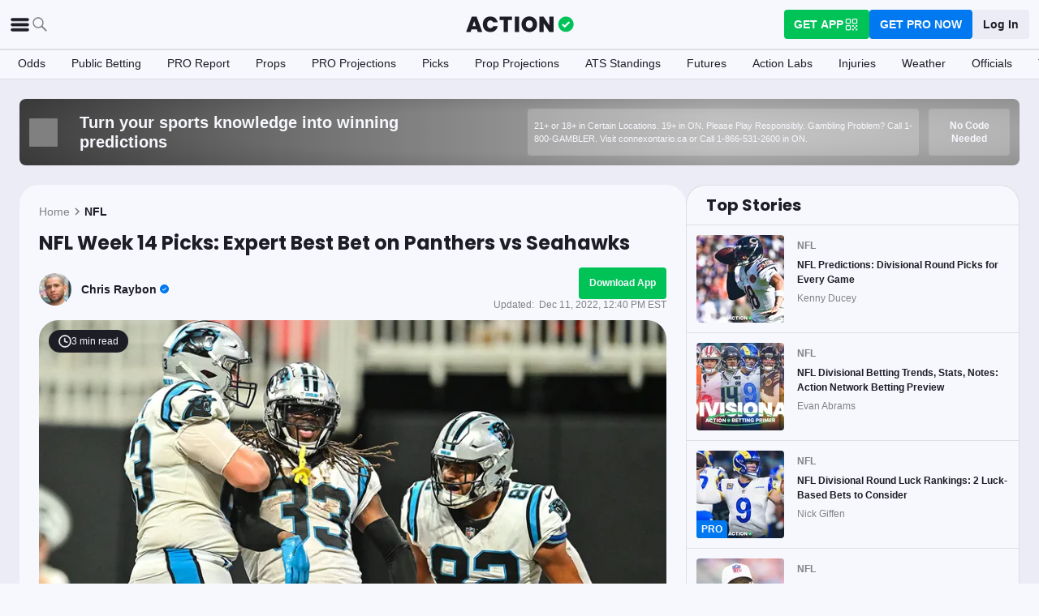

--- FILE ---
content_type: text/html
request_url: https://widgets.actionnetwork.com/betlabs/web/?systemId=1206722&snapshotId=cc4e32dd-3579-4be5-a863-bbff2e55b057
body_size: 811
content:
<!DOCTYPE html>
<html>
    <head>
        <meta name="viewport" content="width=device-width, initial-scale=1, shrink-to-fit=no" />
        <meta charset="UTF-8" />

        <title>Betlabs Widget</title>
        <link href="https://fonts.googleapis.com/css?family=Roboto:300,400,700" rel="stylesheet">
        <link rel="icon" type="image/png" href="https://static.sprtactn.co/assets/img/tan_favicon_g.png" />

        <script>
            !function(){var analytics=window.analytics=window.analytics||[];if(!analytics.initialize)if(analytics.invoked)window.console&&console.error&&console.error("Segment snippet included twice.");else{analytics.invoked=!0;analytics.methods=["trackSubmit","trackClick","trackLink","trackForm","pageview","identify","reset","group","track","ready","alias","debug","page","once","off","on"];analytics.factory=function(t){return function(){var e=Array.prototype.slice.call(arguments);e.unshift(t);analytics.push(e);return analytics}};for(var t=0;t<analytics.methods.length;t++){var e=analytics.methods[t];analytics[e]=analytics.factory(e)}analytics.load=function(t,e){var n=document.createElement("script");n.type="text/javascript";n.async=!0;n.src="https://cdn.segment.com/analytics.js/v1/"+t+"/analytics.min.js";var a=document.getElementsByTagName("script")[0];a.parentNode.insertBefore(n,a);analytics._loadOptions=e};analytics.SNIPPET_VERSION="4.1.0";
            }}();        
        </script>
    <link href="static/css/betlabs.b4613e261ffd0dce15f3.css" rel="stylesheet"></head>

    <body>
        <div id="widget"></div>

        <!-- Dependencies -->
        <script crossorigin src="https://unpkg.com/react@16/umd/react.development.js"></script>
        <script crossorigin src="https://unpkg.com/react-dom@16/umd/react-dom.development.js"></script>
    <script type="text/javascript" src="betlabs.b61240d4d79e1f80ab4a.js"></script></body>
</html>